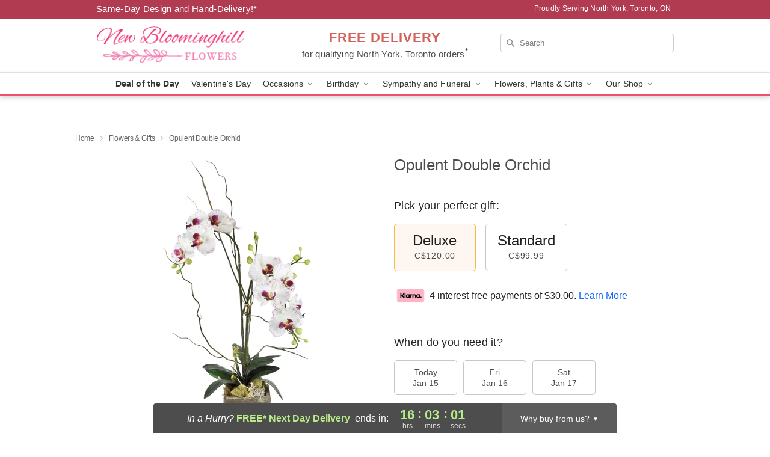

--- FILE ---
content_type: text/html; charset=UTF-8
request_url: https://www.newbloominghillflowers.com/storefronts/datesClosed?fcplus=0
body_size: 513
content:
{"no_delivery_dates":["2026-01-01"],"no_pickup_dates":[],"delivery_cutoff_difference":{"y":0,"m":0,"d":0,"h":7,"i":56,"s":55,"f":0.658716,"weekday":0,"weekday_behavior":0,"first_last_day_of":0,"invert":0,"days":0,"special_type":0,"special_amount":0,"have_weekday_relative":0,"have_special_relative":0},"pickup_cutoff_difference":{"y":0,"m":0,"d":0,"h":5,"i":56,"s":55,"f":0.658716,"weekday":0,"weekday_behavior":0,"first_last_day_of":0,"invert":0,"days":0,"special_type":0,"special_amount":0,"have_weekday_relative":0,"have_special_relative":0},"pickup_cutoff":"6:00 PM EDT","delivery_cutoff":"4:00 PM EDT","delivery_today":false,"pickup_today":false,"pickup_disabled":false,"delivery_disabled":false,"delivery_cutoff_diff_next":{"y":0,"m":0,"d":0,"h":16,"i":3,"s":4,"f":0.336844,"weekday":0,"weekday_behavior":0,"first_last_day_of":0,"invert":1,"days":0,"special_type":0,"special_amount":0,"have_weekday_relative":0,"have_special_relative":0},"delivery_next_100hr":true}